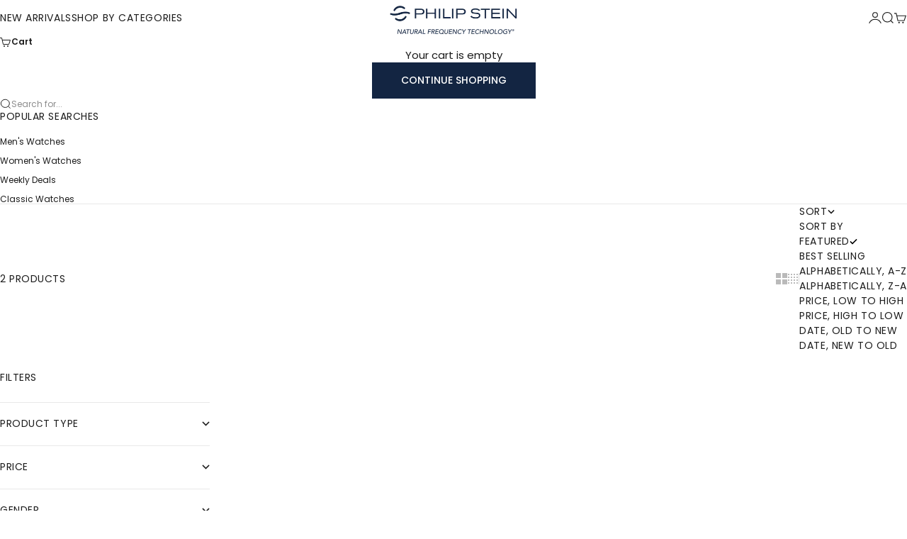

--- FILE ---
content_type: application/javascript; charset=UTF-8
request_url: https://www.shoutout.global/js/shoutout_theme.js?shop=philip-stein.myshopify.com
body_size: 6673
content:

function recordHit(value, shopName) {
    getCORS('https://www.shoutout.global/recordHit?shop=' + shopName + '&ref=' + value, function (request) {
        //var response = request.currentTarget.response || request.target.responseText;
        //console.log(response);
    });
}

function recordStandardHit(shopName) {
//     getCORS('https://www.shoutout.global/recordstandardhit?shop=' + shopName, function (request) {
//         //var response = request.currentTarget.response || request.target.responseText;
//         //console.log(response);
//     });
}

function getCookieExpiry(shopName, callback) {
    getCORS('https://www.shoutout.global/getcookieexpiry?shop=' + shopName, function (request) {
        var response = request.currentTarget.response || request.target.responseText;
        callback(JSON.parse(response));
    });
}

async function setCartAttributes(attributes = {}) {
    const result = await fetch("/cart/update.json", {
        method: "POST",
        headers: {
            "Content-Type": "application/json",
            "Accept": "application/json"
        },
        body: JSON.stringify({
            attributes: attributes
        })
    });

    return result.json();
}

(function () {

    var shopName = '';
    var wooCommercePos = 0;
    if (typeof Shopify != "undefined") {
        shopName = Shopify.shop;
        wooCommercePos = shopName.indexOf("woocommerce");
    };
    //console.log('shopName=' + shopName);

    var cookieValue;
    if (wooCommercePos != -1) {
        cookieValue = checkCookie("aff");
    } else {
        cookieValue = checkCookie("p");
    };
    //console.log('cookieValue=' + cookieValue);
    if (cookieValue == false) {
        //no cookie set so check if url contains querystring
        var name;
        if (wooCommercePos != -1) {
            name = "aff";
        } else {
            name = "p";
        };
        var regexS = "[\\?&]" + name + "=([^&#]*)";
        var regex = new RegExp(regexS, "gi");
        var results = regex.exec(window.location.href);
        if (typeof results === 'undefined' || results === null) {
            //no affiliate value in query string so write general hit cookie
            //console.log('p1=1');
            if (wooCommercePos != -1) {
                setShortCookie('aff', '1', shopName);
            } else {
                setShortCookie('p', '1', shopName);
            };
        } else {
            //coming from affiliate so set cookie for 90 days
            
            if (wooCommercePos != -1) {
                setLongCookie('aff', results[1], shopName);
            } else {
                setLongCookie('p', results[1], shopName);
                //console.log('p2=' + results[1]);
                //new
                (async () => {
                    await setCartAttributes({ affID: results[1] });
                })();
            };
        }

    } else {
        // Do nothing as cookie already set
        if (checkCookieValue("p") == "1" || checkCookieValue("aff") == "1") {
            //check if url contains a new p from affiliate, and if so overwrite cookie
            var name;
            if (wooCommercePos != -1) {
                name = "aff";
            } else {
                name = "p";
            };

            var regexS = "[\\?&]" + name + "=([^&#]*)";
            var regex = new RegExp(regexS, "gi");
            var results = regex.exec(window.location.href);

            if (typeof results === 'undefined' || results === null) {
                //console.log('p3=' + checkCookieValue("p"));
                //do nothing
            } else {
                //now coming from affiliate so set cookie for 90 days
                
                if (wooCommercePos != -1) {
                    setLongCookie('aff', results[1], shopName);
                } else {
                    setLongCookie('p', results[1], shopName);
                    //console.log('p4=' + checkCookieValue("p"));
                    //new
                    (async () => {
                        await setCartAttributes({ affID: results[1] });
                    })();
                };
            }
        } else {
            //returning user with an affiliate tracking cookie looking at page again, may place order
            var name;
            if (wooCommercePos != -1) {
                name = "aff";
            } else {
                name = "p";
            };
            var regexS = "[\\?&]" + name + "=([^&#]*)";
            var regex = new RegExp(regexS, "gi");
            var results = regex.exec(window.location.href);
            
            //User is returning, has a p cookie, it's not a 1 but url does not contain p=
            if (typeof results === 'undefined' || results === null) {
                //do nothing
                //console.log('p5=' + checkCookieValue("p")); 
                
                //new
                if (wooCommercePos == -1) {
                    (async () => {
                        await setCartAttributes({ affID: checkCookieValue("p") });
                    })();
                }
            } else {
                //might be a newer affid so overwrite existing one if newer
                var name;
                if (wooCommercePos != -1) {
                    if (results[1] != checkCookieValue("aff")) {
                        //console.log('p6=' + results[1]);
                        setLongCookie('aff', results[1], shopName);
                    }
                } else {
                    if (results[1] != checkCookieValue("p")) {
                        setLongCookie('p', results[1], shopName);
                        //console.log('p6=' + results[1]);
                        //new
                        (async () => {
                            await setCartAttributes({ affID: results[1] });
                        })();
                    }
                };
            }
        }
    };
})();

//Helper Functions
function setLongCookie(cname, cvalue, shopName) {
    recordHit(cvalue, shopName);
    getCookieExpiry(shopName, function (exdays) {
        var d = new Date();
        d.setTime(d.getTime() + (exdays * 24 * 60 * 60 * 1000));
        var expires = "expires=" + d.toUTCString();
        document.cookie = cname + "=" + cvalue + ";" + expires + ";path=/;SameSite=None;Secure";
    })
}

function setShortCookie(cname, cvalue, shopName) {
    document.cookie = cname + "=" + cvalue + ";path=/;SameSite=None;Secure";
    //recordStandardHit(shopName);
}

function getCookie(cname) {
    var name = cname + "=";
    var decodedCookie = decodeURIComponent(document.cookie);
    var ca = decodedCookie.split(';');
    for (var i = 0; i < ca.length; i++) {
        var c = ca[i];
        while (c.charAt(0) == ' ') {
            c = c.substring(1);
        }
        if (c.indexOf(name) == 0) {
            return c.substring(name.length, c.length);
        }
    }
    return "";
}

function checkCookie(cookieName) {
    var cname = getCookie(cookieName);
    if (cname != "") {
        return true;
    } else {
        return false;
    }
}

function checkCookieValue(cookieName) {
    var cname = getCookie(cookieName);
    if (cname != "") {
        return cname;
    } else {
        return cname;
    }
}

function getCORS(url, success) {
    var xhr = new XMLHttpRequest();
    if (!('withCredentials' in xhr)) xhr = new XDomainRequest(); // fix IE8/9
    xhr.open('GET', url);
    xhr.onload = success;
    xhr.send();
    return xhr;
}



--- FILE ---
content_type: application/javascript
request_url: https://geoip-product-blocker.zend-apps.com/script/276/blocker23815161.js
body_size: 8979
content:
var ZAPB = {}; window.za_country_code="US"; window.za_state_code="OH"; window.za_ip="52.15.167.242"; ZAPB.rules = JSON.parse('[{"block_type":"","vpn_block":"0","states":"","country":"AF,AL,DZ,AS,AD,AO,AI,AQ,AG,AR,AM,AW,AU,AT,AZ,BS,BH,BD,BB,BY,BE,BZ,BJ,BM,BT,BO,BA,BW,BV,BR,BQ,IO,VG,BN,BG,BF,BI,KH,CM,CA,CT,CV,KY,CF,TD,CL,CN,CX,CC,CO,KM,CG,CD,CK,CR,HR,CU,CY,CZ,CI,DK,DJ,DM,DO,NQ,DD,EC,EG,SV,GQ,ER,EE,ET,FK,FO,FJ,FI,FR,GF,PF,TF,FQ,GA,GM,GE,DE,GH,GI,GR,GL,GD,GP,GU,GT,GG,GN,GW,GY,HT,HM,HN,HK,HU,IS,IN,ID,IR,IQ,IE,IM,IL,IT,JM,JP,JE,JT,JO,KZ,KE,KI,KW,KG,LA,LV,LB,LS,LR,LY,LI,LT,LU,MO,MK,MG,MW,MY,MV,ML,MT,MH,MQ,MR,MU,YT,FX,MX,FM,MI,MD,MC,MN,ME,MS,MA,MZ,MM,NA,NR,NP,NL,AN,NT,NC,NZ,NI,NE,NG,NU,NF,KP,VD,MP,NO,OM,PC,PK,PW,PS,PA,PZ,PG,PY,YD,PE,PH,PN,PL,PT,PR,QA,RO,RU,RW,RE,BL,SH,KN,LC,MF,PM,VC,WS,SM,SA,SN,RS,CS,SC,SL,SK,SI,SB,SO,ZA,GS,KR,ES,LK,SD,SR,SJ,SZ,SE,CH,SY,ST,TW,TJ,TZ,TH,TL,TG,TK,TO,TT,TN,TR,TM,TP,TC,TV,UM,PU,VI,UG,UA,SU,AE,GB,UY,UZ,VU,VA,VE,VN,WK,WF,EH,YE,ZM,ZW,AX,SG","products":{"0":{"handle":"black-calf-print-strap-2-czb"},"1":{"handle":"16-frgw-apstt"},"2":{"handle":"dark-pink-snake-strap-model-4-sdp"},"3":{"handle":"2-sdp"},"4":{"handle":"11-pbr"},"5":{"handle":"12-zb"},"6":{"handle":"13-albrd"},"7":{"handle":"12-ab"},"8":{"handle":"12-zw"},"9":{"handle":"prestige-round-oversized-model-17-frgw-zw"},"10":{"handle":"16-hrgw-zr"},"11":{"handle":"16-frgw-albr"},"12":{"handle":"15-pdrg-ab"},"13":{"handle":"15-fgrmop-pbr"},"14":{"handle":"15d-pdrg-ztl"},"15":{"handle":"13-wcg-zdbl"},"16":{"handle":"13-vw-albr"},"17":{"handle":"13-bgr-albr"},"18":{"handle":"13-500c-zw"},"19":{"handle":"prestige-automatic-round-oversized-model-17a-skfb-apstb-13-rw"},"20":{"handle":"12-aw"},"21":{"handle":"15d-fgrmop-apstb"},"22":{"handle":"prestige-diamond-round-small-model-15d-frmop-zr"},"23":{"handle":"15-frmop-aw"},"24":{"handle":"13a-bw-albrd"},"25":{"handle":"prestige-round-large-model-12-blgr-albr"},"26":{"handle":"prestige-round-large-model-16a-wlbk-zw"},"27":{"handle":"prestige-round-large-model-16-frgbw-ab"},"28":{"handle":"prestige-round-large-model-16-frgw-abr"},"29":{"handle":"prestige-round-large-automactic-model-16-hrgw-albr"},"30":{"handle":"white-lizard-strap-model-13-zw-1"},"31":{"handle":"pink-lizard-strap-model-11-zpi"},"32":{"handle":"11-pppl"},"33":{"handle":"hot-pink-lizard-teju-strap-model-2-zthp"},"34":{"handle":"11-pwi"},"35":{"handle":"n-a-3"},"36":{"handle":"12-abr"},"37":{"handle":"aluminum-lizard-strap-model-2-zmy"},"38":{"handle":"13-vw-rw-13-albr"},"39":{"handle":"2-ssp"},"40":{"handle":"3-asdbr"},"41":{"handle":"11-ab"},"42":{"handle":"pink-python-strap-model-11-pp"},"43":{"handle":"3-aw"},"44":{"handle":"4-achs"},"45":{"handle":"16-hrgb-zb"},"46":{"handle":"12a-brgw-ss"},"47":{"handle":"prestige-automatic-round-oversized-model-17a-skfb-apstb"},"48":{"handle":"prestige-diamond-round-small-model-15d-fgrmop-ab"},"49":{"handle":"15-fgrmop-ab"},"50":{"handle":"115-fgrmop-pp"},"51":{"handle":"13a-brgw-achd"},"52":{"handle":"12a-skbl-zdbl"},"53":{"handle":"12a-bw-zb"},"54":{"handle":"12a-brgw-albr"},"55":{"handle":"1-zbrm"},"56":{"handle":"12-albr"},"57":{"handle":"12a-skb-ab"},"58":{"handle":"300-crwlbg-ss-3-aw"},"59":{"handle":"13a-brgw-ss"},"60":{"handle":"3-ars"},"61":{"handle":"11-zr"},"62":{"handle":"11-zdbl"},"64":{"handle":"11-zb"},"65":{"handle":"11-zpu"},"66":{"handle":"lizard-strap-model-1-ror"},"67":{"handle":"3-zr"},"68":{"handle":"1-zmm"},"69":{"handle":"2-ztl"},"70":{"handle":"blue-lizard-strap-model-2-zbl"},"71":{"handle":"black-ostrich-strap-3-otb"},"72":{"handle":"white-metallic-lizard-watch-strap-4-zmw"},"73":{"handle":"3-zbr"},"74":{"handle":"brown-metallic-lizard-strap-model-2-zbrm-1"},"75":{"handle":"orange-lizard-strap-model-2-zod"},"76":{"handle":"17a-skltd-apstb"},"77":{"handle":"2-aw"},"78":{"handle":"prestige-diamond-pave-small-model-11dp-dsmop-cstw"},"79":{"handle":"2-ztpr"},"80":{"handle":"1-zn"},"81":{"handle":"shiny-red-alligator-strap-model-1-ars"},"82":{"handle":"blue-lizard-strap-model-1-zbl"},"83":{"handle":"13-achd"},"84":{"handle":"prestige-small-model-11-idsd-zb"},"85":{"handle":"prestige-automatic-round-oversized-model-17a-skfb-absd"},"86":{"handle":"13-vbw-zwd"},"87":{"handle":"12-vbw-zb"},"88":{"handle":"13rg-rgbgr-ach"},"89":{"handle":"12-lw-zr"},"90":{"handle":"12a-skbl-zw"},"91":{"handle":"12-blgr-abr"},"92":{"handle":"11dp-idsd-pggl"},"93":{"handle":"11dp-dlbmop-aw"},"94":{"handle":"11-dlbmop-zw"},"95":{"handle":"11-vmop-zpi"},"96":{"handle":"11rg-idw-pwi"},"97":{"handle":"17a-skltd-ach"},"98":{"handle":"needs-title-strap-model-4-ztlpm"},"99":{"handle":"title-strap-model-3-ccm"},"100":{"handle":"mink-lizard-strap-model-1-zmy"},"101":{"handle":"white-alligator-strap-model-1-aw"},"102":{"handle":"black-lizard-strap-model-3-zb"},"103":{"handle":"classic-square-model-21-moppr-ciprrp"},"104":{"handle":"classic-square-model-21-moptq-zbl"},"105":{"handle":"black-calf-lizard-print-strap-model-3-czb"},"106":{"handle":"black-alligator-strap-model-13-ab"},"107":{"handle":"navy-alligator-strap-model-3-asn"},"108":{"handle":"chocolate-alligator-strap-model-3-achsxl"},"109":{"handle":"yellow-lizard-strap-model-2-zy"},"110":{"handle":"turquoise-lizard-teju-strap-model-2-zttq"},"111":{"handle":"black-silk-strap-short-model-2-ztlpmx"},"112":{"handle":"red-lizard-strap-extra-long-model-2-zrxl"},"113":{"handle":"light-purple-lizard-strap-model-2-zlpr"},"114":{"handle":"black-lizard-strap-extra-long-model-2-zbxl"},"115":{"handle":"black-lizard-strap-model-2-zb"},"116":{"handle":"purple-snake-strap-model-2-sprm"},"117":{"handle":"2-sglgr"},"118":{"handle":"2-sglprcite"},"119":{"handle":"champagne-ostrich-strap-model-2-ochp"},"120":{"handle":"chocolate-alligator-strap-model-2-ach"},"121":{"handle":"13-abxl"},"122":{"handle":"navy-alligator-strap-model-12-an"},"123":{"handle":"light-pink-lizard-teju-strap-model-11-ztlpm"},"124":{"handle":"teal-lizard-strap-model-11-ztl"},"125":{"handle":"gold-python-strap-model-11-psg"},"126":{"handle":"11-abxl"},"127":{"handle":"pink-lizard-strap-extra-long-model-1-zpsxl"},"128":{"handle":"orange-lizard-strap-model-1-zor"},"129":{"handle":"1-zod"},"130":{"handle":"black-lizard-strap-extra-long-model-1-zbxl"},"131":{"handle":"1-olprm"},"132":{"handle":"1-aps"},"133":{"handle":"needs-title-strap-model-2-ass"},"134":{"handle":"1-snhp"},"135":{"handle":"1-ccrm"},"136":{"handle":"title-desc-strap-model-4-ciprrp"},"137":{"handle":"title-desc-strap-model-3-ccfgr"},"138":{"handle":"title-desc-strap-model-2-sss"},"139":{"handle":"needs-title-strap-model-2-ztbz"},"140":{"handle":"1-ztbz"},"141":{"handle":"needs-title-strap-model-2-zfgr"},"142":{"handle":"needs-title-strap-model-2-zpu"},"143":{"handle":"stainless-steel-bracelet-model-2-ssgu"},"144":{"handle":"forest-green-croco-strap-model-4-ccfgr"},"145":{"handle":"needs-title-desc-strap-model-1-smy"},"146":{"handle":"needs-title-strap-model-2-smlg"},"147":{"handle":"needs-title-strap-model-1-ccfgr"},"148":{"handle":"needs-title-strap-model-2-zbr"},"149":{"handle":"needs-title-strap-model-4-zod"},"150":{"handle":"yellow-lizard-strap-model-4-zy"},"151":{"handle":"needs-title-strap-model-2-zor"},"152":{"handle":"needs-title-strap-model-4-zwi"},"153":{"handle":"2-ztp"},"154":{"handle":"aluminum-lizard-strap-4zal"},"155":{"handle":"2-ztlpr"},"156":{"handle":"white-metallic-lizard-strap-model-4-zmm"},"157":{"handle":"brown-lizard-strap-model-2-zobr"},"158":{"handle":"wine-lizard-strap-model-1-zwi"},"159":{"handle":"needs-title-strap-model-2-aro"},"160":{"handle":"title-strap-model-1-ccrhm"},"161":{"handle":"needs-title-strap-model-2-ay"},"162":{"handle":"needs-title-strap-model-1-zthp"},"163":{"handle":"white-lizard-strap-model-2-zwi"},"164":{"handle":"needs-title-strap-model-1-ccm"},"165":{"handle":"needs-title-strap-model-1-agm"},"166":{"handle":"prestige-small-model-11-ichw-aw"},"167":{"handle":"light-brown-alligator-strap-model-13-albr"},"168":{"handle":"shiny-red-alligator-strap-model-4-ars"},"169":{"handle":"4-aod"},"170":{"handle":"4-ag"},"171":{"handle":"4-abs"},"172":{"handle":"3-aprs"},"173":{"handle":"3-ach"},"174":{"handle":"3-abs"},"175":{"handle":"3-abls"},"176":{"handle":"black-alligator-strap-model-3-ab"},"177":{"handle":"stitch-grey-alligator-strap-model-2-asgr"},"178":{"handle":"2-asbr"},"179":{"handle":"2-aprs"},"180":{"handle":"brown-alligator-strap-model-2-abr"},"181":{"handle":"1-aprs"},"182":{"handle":"1-aprm"},"183":{"handle":"1-algs"},"184":{"handle":"1-agrs"},"185":{"handle":"1-ag"},"186":{"handle":"shiny-chocolate-alligator-strap-model-1-achs"},"187":{"handle":"1-abls"},"188":{"handle":"11-aw"},"189":{"handle":"11-ars"},"190":{"handle":"11-aggr"},"191":{"handle":"11-agc"},"192":{"handle":"white-single-wrap-around-lizard-strap-4-zww"},"193":{"handle":"rose-single-wrap-around-lizard-strap-4-zwro"},"194":{"handle":"needs-title-strap-2-olprm"},"195":{"handle":"2-ogrm"},"196":{"handle":"1-cipk"},"197":{"handle":"chocolate-calf-stitch-alligator-print-6567"},"198":{"handle":"stitch-grey-alligator-watch-strap-3-asgr"},"199":{"handle":"lizard-5011"},"200":{"handle":"lizard-4987"},"201":{"handle":"n-a-53"},"202":{"handle":"pink-lizard-watch-strap-4-zps"},"203":{"handle":"lizard-4983"},"204":{"handle":"purple-lizard-strap-1-zpr"},"205":{"handle":"n-a-49"},"206":{"handle":"1-zmw"},"207":{"handle":"black-lizard-watch-strap-1-zb"},"208":{"handle":"2-zal"},"209":{"handle":"stitch-navy-alligator-watch-strap-2-asn"},"210":{"handle":"n-a-22"},"211":{"handle":"shiny-brown-alligator-watch-strap-3-asbr"},"212":{"handle":"shiny-red-alligator-watch-strap-2-ars"},"213":{"handle":"shiny-chocolate-alligator-watch-strap-3-achs"},"214":{"handle":"2-achs"},"215":{"handle":"glamour-gold-python-watch-strap-11-pgg"},"216":{"handle":"blue-grey-python-watch-strap-11-pblgr"},"217":{"handle":"11-abls"},"218":{"handle":"mink-lizard-strap-model-2-zmm"},"219":{"handle":"4-zdbl"},"220":{"handle":"1-abs"},"221":{"handle":"3-zw"}}}]'); ZAPB.variants = JSON.parse('[{"country":"AF,AL,DZ,AS,AD,AO,AI,AQ,AG,AR,AM,AW,AU,AT,AZ,BS,BH,BD,BB,BY,BE,BZ,BJ,BM,BT,BO,BA,BW,BV,BR,BQ,IO,VG,BN,BG,BF,BI,KH,CM,CA,CT,CV,KY,CF,TD,CL,CN,CX,CC,CO,KM,CG,CD,CK,CR,HR,CU,CY,CZ,CI,DK,DJ,DM,DO,NQ,DD,EC,EG,SV,GQ,ER,EE,ET,FK,FO,FJ,FI,FR,GF,PF,TF,FQ,GA,GM,GE,DE,GH,GI,GR,GL,GD,GP,GU,GT,GG,GN,GW,GY,HT,HM,HN,HK,HU,IS,IN,ID,IR,IQ,IE,IM,IL,IT,JM,JP,JE,JT,JO,KZ,KE,KI,KW,KG,LA,LV,LB,LS,LR,LY,LI,LT,LU,MO,MK,MG,MW,MY,MV,ML,MT,MH,MQ,MR,MU,YT,FX,MX,FM,MI,MD,MC,MN,ME,MS,MA,MZ,MM,NA,NR,NP,NL,AN,NT,NC,NZ,NI,NE,NG,NU,NF,KP,VD,MP,NO,OM,PC,PK,PW,PS,PA,PZ,PG,PY,YD,PE,PH,PN,PL,PT,PR,QA,RO,RU,RW,RE,BL,SH,KN,LC,MF,PM,VC,WS,SM,SA,SN,RS,CS,SC,SL,SK,SI,SB,SO,ZA,GS,KR,ES,LK,SD,SR,SJ,SZ,SE,CH,SY,ST,TW,TJ,TZ,TH,TL,TG,TK,TO,TT,TN,TR,TM,TP,TC,TV,UM,PU,VI,UG,UA,SU,AE,GB,UY,UZ,VU,VA,VE,VN,WK,WF,EH,YE,ZM,ZW,AX,SG","variants":{},"block_type":"","vpn_block":"0","states":""}]'); ZAPB.secret_link = "MjEzODkzMDI2MjM4"; ZAPB.lock_urls = JSON.parse('[{"lock_url":"https:\/\/philipstein.com\/collections\/promotional","country":"BY,IR,IQ,JP,KP,PH,RU,TW,AE"},{"lock_url":"https:\/\/philipstein.com\/cart","country":"BY,IR,IQ,JP,KP,PH,RU,TW,AE"}]'); ZAPB.shop_name = 'philip-stein'; ZAPB.ana_btn = '<button id="ZAPB_block_variant" class="unavailable_design" type="button"> UNAVAILABLE TO CART</button> <style> .unavailable_design{ text-align: center; width: 100%; line-height: 1.4; padding-left: 5px; padding-right: 5px; white-space: normal; margin-top: 0; margin-bottom: 10px; min-height: 44px; background: #ffffff21; color: #3a3a3a !important; border: 1px solid #3a3a3a; font-size: 14px; font-weight: 600; } .ZAPB_block_class:before { content: " "; position: absolute; top: 0; left: 0; bottom: 0; right: 0; z-index: 999999; /*cursor: not-allowed;*/ } .ZAPB_block_class { opacity: 0.5; position: relative; } </style>'; ZAPB.bar_template = '<style> .ZAPB_bar_template_content{ min-height: 40px; } .ZAPB_bar_template_content .ZAPB_bar_template{ background-repeat: no-repeat; background-size: cover; background-position: center; position: fixed; top: 0; width: 100%; z-index: 9999; align-items: center; text-align: center; background-color: #000000; } .ZAPB_bar_template_content .ZAPB_bar_template p { font-size: 16px; color: #ffffff; } </style> <div class="ZAPB_bar_template_content"> <div class="ZAPB_bar_template"> <div class="ZAPB_bar_template"> <p style="margin: 0; padding: 5px;">Some products are blocked in your area</p> </div> </div> </div>'; ZAPB.display_message = JSON.parse('{"id":162,"shop_id":276,"status":0,"message":"Some products are blocked in your area","created_at":"2023-10-25 19:08:40","updated_at":"2024-08-16 20:22:51","color":"#ffffff","bg_color":"#000000","font_size":"16"}'); ZAPB.custom_css = ''; window.setCookie=function(e,t,n){var o=new Date;o.setTime(o.getTime()+24*n*60*60*1e3);var i="expires="+o.toGMTString();document.cookie=e+"="+t+";"+i+";path=/"},window.getCookie=function(e){for(var t=e+"=",n=decodeURIComponent(document.cookie).split(";"),o=0;o<n.length;o++){for(var i=n[o];" "==i.charAt(0);)i=i.substring(1);if(0==i.indexOf(t))return i.substring(t.length,i.length)}return""}; var xhttp = new XMLHttpRequest; xhttp.onreadystatechange = function() { if (this.readyState == 4 && this.status == 200) { var resp = JSON.parse(xhttp.responseText); if(typeof(resp[window.za_ip]) !== "undefined") { ZAPB.proxy = resp[window.za_ip]['proxy']; } } }; xhttp.open("GET", "https://proxycheck.zend-apps.com/"+window.za_ip+".js", true); xhttp.send(); ZAPB.ScriptMaker=function(e,t){var a=document.createElement("script");a.type="text/javascript",a.src=e,""!=t&&(a.onload=t),document.getElementsByTagName("head")[0].appendChild(a)}; ZAPB.FindBase=function(n,r){return 1<n('a[href*="/products/"]',r.parent()).has('img[src*="/products/"] , img[src*="/no-image"]').length||50<r.parent().width()-r.width()?r:ZAPB.FindBase(n,r.parent())}; function ZAPB_CustomCss(){ jQuery('head').append("<style id='ZAPB_custom_css'>"+ZAPB.custom_css+"</style>"); } var page_u = location.href.split('/'); ZAPB.prod_handle = page_u[page_u.length - 1].split('?')[0]; var var_url = location.href.split('variant='); ZAPB.var_id = var_url[var_url.length -1]; selected_ver_id = (location.href).split('?variant='); selected_ver_id = selected_ver_id[0].split('?_pos='); window.handle = selected_ver_id[0].split(Shopify.shop+'/products/'); blocked_products_len = []; ZAPB.check_and_block_products = function(rule) { var blocked_products = []; if (rule.products.length !== 0) { jQuery.each(rule.products, function(j, k) { blocked_products.push(k.handle); blocked_products_len.push(k.handle); }); } var a, i, n, o, s, t, c; o = jQuery('a[href*="/products/"]'); t = 0; while (t < o.length) { i = o.eq(t); n = i.attr('href').split('/'); a = n[n.length - 1].split('?')[0]; s = i.parent(); try{ s = ZAPB.FindBase(jQuery, i.parent()); }catch (e) {} if(Shopify.theme.name == 'Ride'){ s = i.parents(".grid__item"); } jQuery.each(blocked_products, function(index, ele) { if (a === ele || a === encodeURI(ele)) { if(s.parents("#NavDrawer").length<1 && s.attr('id') !== "NavDrawer") { s.addClass('zapb-blocker-product'); } } }); ++t; } jQuery(".zapb-blocker-product").remove(); var prod_handle = ZAPB.prod_handle; if(page_u[page_u.length - 2] !== 'collections') { jQuery.each(blocked_products, function (i, ele) { if (prod_handle === ele || prod_handle === encodeURI(ele)) { jQuery('input[name="add"],button[name="add"]').remove(); try { location.href = location.origin + "/collections/all"; } catch (e) {} } }); } }; function countrieswise_url_block(){ blocked_urls = []; jQuery.each(ZAPB.lock_urls, function(i, ele) { var url_c_code = ele.country; if (jQuery.inArray(window.za_country_code, url_c_code.split(',')) !== -1 || jQuery.inArray("AC", url_c_code.split(',')) !== -1 ) { blocked_urls.push(ele.lock_url); } }); var locket_loc = window.location.href; var current_url = locket_loc.toString(); if(jQuery.inArray(current_url, blocked_urls) != -1) { if(current_url != 'https://'+ZAPB.shop_name+'.myshopify.com/collections/all'){ location.href = 'https://'+ZAPB.shop_name+'.myshopify.com/collections/all'; }else{ location.href = 'https://'+ZAPB.shop_name+'.myshopify.com'; } } } ZAPB.checkAndBlockVariants = function(variant) { var blocked_var = []; jQuery.each(variant, function(i, v) { var variant_id = parseInt(ZAPB.var_id); blocked_var.push(v.variant_id); }); if (typeof(meta) != "undefined" && meta.page.pageType == 'product') { if (Shopify.theme.name == "Dawn" || Shopify.theme.name == "PS Dawn" || Shopify.theme.name == "Copy of Dawn" || Shopify.theme.name == "Lago Filt - EvergladesFarm 1.0.0.1") { ZAPB.form = jQuery(document).find("form[action^='/cart/add']:last"); } else { ZAPB.form = jQuery(document).find("form[action^='/cart/add']:first"); } ZAPB.atc_btn = ZAPB.form.find(":input[name='add']:first"); v_btn = jQuery('#ZAPB_block_variant'); if(v_btn.length == 0) { jQuery(ZAPB.atc_btn).before(ZAPB.ana_btn); } if (Shopify.theme.name == "Dawn" || Shopify.theme.name == "PS Dawn" || Shopify.theme.name == "Copy of Install-me-wokiee-v-2-0-3 //// - fixed" || Shopify.theme.name == "Roterunner 4.0.6 - 0423" || Shopify.theme.name == "Vodoma Beachwear" || Shopify.theme.name == "Copy of Dawn" || Shopify.theme.name == "Lago Filt - EvergladesFarm 1.0.0.1") { current_v_id = ZAPB.form.find('input[name=id]').val(); if(current_v_id != undefined) { sel_vals = parseInt(current_v_id); } else { window.location.reload(true); } }else{ sel_vals = parseInt(ZAPB.form.find('select[name="id"] > option:selected').val()); } DefualtBlockVariants(sel_vals); function DefualtBlockVariants(sel_vals) { buy_now_sel = '.shopify-payment-button'; if(jQuery.inArray(sel_vals, blocked_var) != -1){ ZAPB.atc_btn.css('display', 'none'); jQuery('#ZAPB_block_variant').css('display', 'block'); jQuery(buy_now_sel).addClass('ZAPB_block_class'); }else{ jQuery('#ZAPB_block_variant').css('display', 'none'); jQuery(buy_now_sel).removeClass('ZAPB_block_class'); } } } }; function countrieswise_sections() { ZAPB.sections = JSON.parse('[{"country":"BY,IR,IQ,JP,KP,PH,RU,TW,AE","display_type":"hide","section_class":".boost-sd__btn-add-to-cart,.product-item__quick-form,.product-form__add-button,.icon--header-shopping-cart,.header__cart-count,.header__icon-wrapper tap-area,#shopify-section-mini-cart,#cart-drawer,.icon-cart,.header__secondary-nav,.product-card__quick-add-button","block_type":"country","states":""},{"country":"BY,IR,IQ,JP,KP,PH,RU,TW,AE","display_type":"hide","section_class":".boost-sd__product-price,.price,.slidecart-subtotal,.upsell-text-prices,.price-list,.buy-buttons,buy-buttons buy-buttons--has-dynamic,.badge-list--vertical","block_type":"country","states":""},{"country":"AF,AL,DZ,AS,AD,AO,AI,AQ,AG,AR,AM,AW,AU,AT,AZ,BS,BH,BD,BB,BY,BZ,BJ,BM,BT,BO,BA,BW,BV,BR,BQ,IO,VG,BN,BG,BF,BI,KH,CM,CA,CT,CV,KY,CF,TD,CL,CN,CX,CC,CO,KM,CG,CD,CK,CR,HR,CU,CY,CZ,CI,DK,DJ,DM,DO,NQ,DD,EC,EG,SV,GQ,ER,EE,ET,FK,FO,FJ,FI,GF,PF,TF,FQ,GA,GM,GE,GH,GI,GL,GD,GP,GU,GT,GG,GN,GW,GY,HT,HM,HN,HK,HU,IS,IN,ID,IR,IQ,IM,IL,JM,JP,JE,JT,JO,KZ,KE,KI,KW,KG,LA,LV,LB,LS,LR,LY,LI,LT,LU,MO,MK,MG,MW,MY,MV,ML,MT,MH,MQ,MR,MU,YT,FX,MX,FM,MI,MD,MC,MN,ME,MS,MA,MZ,MM,NA,NR,NP,AN,NT,NC,NZ,NI,NE,NG,NU,NF,KP,VD,MP,OM,PC,PK,PW,PS,PA,PZ,PG,PY,YD,PE,PH,PN,PL,PT,PR,QA,RO,RU,RW,RE,BL,SH,KN,LC,MF,PM,VC,WS,SM,SA,SN,RS,CS,SC,SL,SG,SK,SI,SB,SO,ZA,GS,KR,LK,SD,SR,SJ,SZ,SE,CH,SY,ST,TW,TJ,TZ,TH,TL,TG,TK,TO,TT,TN,TR,TM,TP,TC,TV,UM,PU,VI,UG,UA,SU,AE,UY,UZ,VU,VA,VE,VN,WK,WF,EH,YE,ZM,ZW,AX","display_type":"hide","section_class":".shopify-section--slideshow,.countdown-condensed","block_type":"country","states":""},{"country":"BY,IR,IQ,JP,KP,PH,RU,TW,AE","display_type":"hide","section_class":"#shopify-section-template--21321801531676__11ecdc45-b62d-4063-86c1-16c81d1042ae,#shopify-section-template--21321801531676__15a756e6-5151-4730-9ae3-347062a29839,#shopify-section-template--21321801531676__c8d3cd84-5a5a-4450-ac74-3578a0ee99f9,#shopify-section-template--21321801531676__c8d3cd84-5a5a-4450-ac74-3578a0ee99f9,#shopify-section-template--21321801531676__4a3bd9a3-1fc9-4ae0-817c-ce0558a02a44,.announcement-bar,#shopify-section-template--21325884227868__0df891b5-2cab-414f-a1b7-f5271d90e571","block_type":"country","states":""},{"country":"AF,AL,DZ,AS,AD,AO,AI,AQ,AG,AR,AM,AW,AU,AT,AZ,BS,BH,BD,BB,BE,BZ,BJ,BM,BT,BO,BA,BW,BV,BR,BQ,IO,VG,BN,BG,BF,BI,KH,CM,CA,CT,CV,KY,CF,TD,CL,CN,CX,CC,CO,KM,CG,CD,CK,CR,HR,CU,CY,CZ,CI,DK,DJ,DM,DO,NQ,DD,EC,EG,SV,GQ,ER,EE,ET,FK,FO,FJ,FI,FR,GF,PF,TF,FQ,GA,GM,GE,DE,GH,GI,GR,GL,GD,GP,GU,GT,GG,GN,GW,GY,HT,HM,HN,HK,HU,IS,IN,ID,IE,IM,IL,IT,JM,JE,JT,JO,KZ,KE,KI,KW,KG,LA,LV,LB,LS,LR,LY,LI,LT,LU,MO,MK,MG,MW,MY,MV,ML,MT,MH,MQ,MR,MU,YT,FX,MX,FM,MI,MD,MC,MN,ME,MS,MA,MZ,MM,NA,NR,NP,NL,AN,NT,NC,NZ,NI,NE,NG,NU,NF,VD,MP,NO,OM,PC,PK,PW,PS,PA,PZ,PG,PY,YD,PE,PN,PL,PT,PR,QA,RO,RW,RE,BL,SH,KN,LC,MF,PM,VC,WS,SM,SA,SN,RS,CS,SC,SL,SG,SK,SI,SB,SO,ZA,GS,KR,ES,LK,SD,SR,SJ,SZ,SE,CH,SY,ST,TJ,TZ,TH,TL,TG,TK,TO,TT,TN,TR,TM,TP,TC,TV,UM,PU,VI,UG,UA,SU,GB,US,UY,UZ,VU,VA,VE,VN,WK,WF,EH,YE,ZM,ZW,AX","display_type":"hide","section_class":"#shopify-section-template--21321801531676__b7982d9c-59d4-4b12-bb34-f476b17f0b13","block_type":"country","states":""},{"country":"BY,IR,IQ,JP,KP,PH,RU,TW,AE","display_type":"hide","section_class":".product-meta,.product-form__buy-buttons,.product-form__quantity,.product-meta__price-list-container,.product-sticky-form,.product-item-meta__price-list-container","block_type":"country","states":""}]'); ZAPB.sections.forEach(function(ele, ind) { var sec_count = ele.country; var sections_country = sec_count.split(','); if(ele.block_type == 'state' && typeof(ele.block_type)){ current_country = ele.states.country; if (za_country_code == current_country) { var s_s_code = ele.states.state; if (jQuery.inArray(window.za_state_code, s_s_code.split(',')) !== -1) { section_display(ele); } } }else{ if(sections_country.indexOf(window.za_country_code) != -1 || sections_country.indexOf("AC") != -1 ) { section_display(ele); } } }); function section_display(ele) { var display = ele.display_type; if(display == 'hide'){ classes1 = ele.section_class; sec_content1 = classes1.split(','); sec_content1.forEach(function(e, i) { jQuery('head').append("<style>"+e+"{display:none !important;}</style>"); }); }else{ classes2 = ele.section_class; sec_content2 = classes2.split(','); sec_content2.forEach(function(e, i) { jQuery('head').append("<style>"+e+"{display:block !important;}</style>"); }); } }} function ZAPB_DisplayMessage() { if(typeof(ZAPB.display_message) != "undefined" && ZAPB.display_message !== null) { if(typeof(ZAPB.display_message['status']) != "undefined" && ZAPB.display_message['status'] == 1) { setTimeout(function() { if(blocked_products_len.length != 0 || blocked_variants.length != 0){ jQuery('body').prepend(ZAPB.bar_template); } }, 1000); } } } function ZAPB_Warning(){ ZAPB.warning_messages = JSON.parse('[]'); ZAPB.warning_template = '<style> .zapb-warning-is-visible{ visibility: hidden; display: none; } .warning-pb-modal-content{ border-radius: 1.25rem; position: relative; display: flex; flex-direction: column; width: 100%; pointer-events: auto; background-color: #fff; background-clip: padding-box; border: 1px solid rgba(0, 0, 0, 0.2); border-radius: 0.3rem; outline: 0; } #warning_popup_overlay { position: fixed; top: 0; left: 0; width: 100%; height: 100%; background-color: rgba(82, 82, 82, 0.77); filter:alpha(opacity=70); z-index: 100001; } .warning_pb_popup_content a{ display: block; text-decoration: none; } .warning_pb_popup{ width: 100%; margin: 0 auto; display: block; position: fixed; z-index: 100001; } .warning_pb_popup_content{ min-width: 32rem; width: 32rem; min-height: 150px; margin: 100px auto; position: relative; z-index: 103; border-radius: 1.25rem; box-shadow: 0 2px 5px #747474; } .warning_pb_popup_bg { background: #ffffff; } @media (max-width: 767px) { .warning_pb_popup_content{ min-width: 300px; width: 300px; } } .close_btn_style { position: absolute; top: 0; right: 0; margin: 14px; padding: 5px; box-sizing: content-box; width: 1em; height: 1em; padding: 0.25em 0.25em; color: #000; border: 0; border-radius: 0.75rem; opacity: 1; background-color: #d90000; clip-path: polygon(20% 0%, 0% 20%, 30% 50%, 0% 80%, 20% 100%, 50% 70%, 80% 100%, 100% 80%, 70% 50%, 100% 20%, 80% 0%, 50% 30%); } .warning-pb-modal-body-content { padding: 1.875rem; position: relative; flex: 1 1 auto; padding: 1rem; text-align: center; } .warning-pb-modal-body-content .warn_toggle { border: 0; cursor: pointer; padding: 10px 20px; text-transform: capitalize; border-radius: 40px; margin: 5px; box-shadow: 2px 2px 9px #33333354; min-width: 80px; font-size: 16px; transition: all 0.6s; } .warning_pb_modal-header-style{ padding: 1em 1em 0em 1em; } .warning_pb_heading-style h3{ margin-bottom: 10px; } .warning_pb_modal-header img{ width: 80px; } .warning_pb_modal-header .warning_pb-modal-heading{ font-size: 24px; color: #050101; } .warning_pb_modal_body .warn_msg{ font-size: 16px; color: #4d4d4d; } .warning_pb_modal_body button.warn_toggle_ok{ color: #ffffff; background-color: #000000; } .warning_pb_modal_body button.warn_toggle_ok:hover{ background-color: #008209; } .warning_pb_modal_body button.warn_toggle_cancel{ color: #ffffff; background-color: #000000; } .warning_pb_modal_body button.warn_toggle_cancel:hover{ background-color: #d60700; } .warning-pb-modal-body-content.pb-my-2{ margin: 10px 0px; } </style> <div id="warning_popup_overlay" class="zapb-warning-is-visible"> <div class="warning_pb_popup zapb-warning-is-visible"> <div class="warning_pb_popup_content warning-pb-modal-content warning_pb_popup_bg"> <div class="warning-pb-modal-body-content"> <div class="warning_pb_modal-header warning_pb_modal-header-style"> <img src="https://geoip-product-blocker.zend-apps.com/img/warnings/3.png" class="" alt="Warning Icon" style="display: initial;"> <h3 class="warning_pb-modal-heading">Product Warning</h3> </div> <div class="warning_pb_modal_body"> <p class="warn_msg"></p> <button type="button" class="prod_warning_close warn_toggle warn_toggle_cancel">Cancel</button> <button type="button" class="warn_toggle warn_toggle_ok">Confirm</button> </div> </div> <a href="javascript:void(0)" class="close_btn_style prod_warning_close"></a> </div> </div> </div> '; ZAPB.warning_type = 'popup'; function Show_Product_Warning_Popup() { jQuery(document).find('.warn_toggle_ok').on('click', function() { jQuery(document).find('.warning_pb_popup, #warning_popup_overlay').toggleClass('zapb-warning-is-visible'); var allow_checkout = '0'; if(allow_checkout == 1) { if(jQuery(ZAPB.clicked_btn).hasClass('ZAPB_cloned_buy_now') == true) { jQuery('.ZAPB_original_buy_now').trigger('click'); } else { jQuery(ZAPB.clicked_btn).trigger('click'); } } else { jQuery(".warning_pb_popup_content .prod_warning_close").trigger('click'); } ZAPB.is_btn_clicked = false; jQuery(document).find('.warning_pb_popup, #warning_popup_overlay').addClass('zapb-warning-is-visible'); }); } function ZAPB_Product_Warning_init(){ ZAPB.is_btn_clicked = false; ZAPB.clicked_btn = false; var form_init = "form[action^='/cart/add']:last"; var form_btn = ":input[type='submit']"; jQuery(document).on("click", form_init+" .ZAPB_cloned_buy_now, "+form_init+" "+form_btn, function(e) { ZAPB.clicked_btn = $(this); jQuery(document).find('.warning_pb_popup, #warning_popup_overlay').toggleClass('zapb-warning-is-visible'); if(ZAPB.is_btn_clicked == false) { e.preventDefault(); ZAPB.is_btn_clicked = true; } }); var zend_clone_btn_checker = setInterval(function(){ if(jQuery("form[action^='/cart/add']:last .ZAPB_cloned_buy_now").length <= 0) { CloneBuyNowButton(); clearInterval(zend_clone_btn_checker); } }, 800); } function CloneBuyNowButton(){ var buy_button = jQuery("form[action^='/cart/add']:last").find(".shopify-payment-button__button"); if(buy_button.length > 0) { var clone_button = buy_button.clone(); buy_button.addClass("ZAPB_original_buy_now"); buy_button.css('display','none'); clone_button.addClass('ZAPB_cloned_buy_now'); clone_button.css('display','block'); buy_button.after(clone_button); } } var WarningIntervalStart = setInterval(function(){ var page_type = meta.page.pageType; if(typeof(meta) != "undefined" && meta.page.pageType == 'product'){ jQuery.each(ZAPB.warning_messages, function(i, ele) { if(ele.block_type == 'state' && typeof(ele.block_type)){ current_country = ele.states.country; if(window.za_country_code == current_country){ var s_code = ele.states.state; if (jQuery.inArray(window.za_state_code, s_code.split(', ')) !== -1) { checkWarning(ele.warnings); } } }else{ var c_code = ele.country; if (jQuery.inArray(window.za_country_code, c_code.split(',')) !== -1 || jQuery.inArray("AC", c_code.split(',')) !== -1) { checkWarning(ele.warnings); } } }); function checkWarning(warning){ jQuery.each(warning, function(ind, data){ if(data.handle == window.handle[1] || encodeURI(data.handle) === window.handle[1]){ if(jQuery('.warning_pb_modal_body .warn_msg').length <= 0){ if(ZAPB.warning_type == 'popup'){ jQuery('body').append(ZAPB.warning_template); }else{ var descform = "form[action^='/cart/add']:last"; jQuery(descform).append(ZAPB.warning_template); } jQuery(".warning_pb_modal_body .warn_msg").append(data.war_msg); var show_warn_once = '0'; if(show_warn_once == 1){ if(window.getCookie("ZAPB_show_warn_once") == "") { document.cookie = "ZAPB_show_warn_once=true"; ZAPB_Product_Warning_init(); } }else{ ZAPB_Product_Warning_init(); } } Show_Product_Warning_Popup(); jQuery(".warning_pb_popup_content .prod_warning_close" ).click(function() { jQuery(".warning_pb_popup, #warning_popup_overlay").addClass("zapb-warning-is-visible"); ZAPB.is_btn_clicked = false }); } }); } } if(page_type){ clearInterval(WarningIntervalStart); } }, 500); } var ZAPB_ready = function(){ ZAPB.checkAllConditions = function() { jQuery.each(ZAPB.rules, function(i, ele) { if (ZAPB.proxy==='yes' && ele.vpn_block==1){ ZAPB.check_and_block_products(ele); }else{ var block_type = ele.block_type; if (block_type == 'state') { current_country = ele.states.country; if (za_country_code == current_country) { var s_code = ele.states.state; if (jQuery.inArray(window.za_state_code, s_code.split(', ')) !== -1) { ZAPB.check_and_block_products(ele); } } } else if (block_type == 'country') { var c_code = ele.country; if (jQuery.inArray(window.za_country_code, c_code.split(',')) !== -1 || jQuery.inArray("AC", c_code.split(',')) !== -1) { ZAPB.check_and_block_products(ele); } } } }); }; ZAPB.checkAllVariantCondition = function() { blocked_variants = []; jQuery.each(ZAPB.variants, function(i, ele) { if (ZAPB.proxy==='yes' && ele.vpn_block==1){ jQuery.each(ele.variants, function(i, variant) { blocked_variants.push(variant); }); }else{ var block_type1 = ele.block_type; if (block_type1 == 'state') { current_country1 = ele.states.country; if (za_country_code == current_country1) { var v_s_code = ele.states.state; if (jQuery.inArray(window.za_state_code, v_s_code.split(',')) !== -1) { jQuery.each(ele.variants, function(i, variant) { blocked_variants.push(variant); }); } } } else if (block_type1 == 'country') { var var_c_code = ele.country; if(jQuery.inArray(window.za_country_code, var_c_code.split(',')) !== -1 || jQuery.inArray("AC", var_c_code.split(',')) !== -1 ){ jQuery.each(ele.variants, function(i, variant) { blocked_variants.push(variant); }); } } } }); ZAPB.checkAndBlockVariants(blocked_variants); }; let searchParams2 = new URLSearchParams(window.location.search); if (searchParams2.has('zend-secret-code') == true){ window.param2 = searchParams2.get('zend-secret-code'); } window.par1 = ZAPB.secret_link; if (typeof window.param2 !== 'undefined') { window.par2 = window.btoa(String(parseInt(window.param2))); } if (window.par1 == window.par2) { var prod = window.par1; if(prod != 'undefined'){ window.setCookie('product_blocker_cookie', prod, 1); } }else{ var cookie_value = window.getCookie('product_blocker_cookie'); if(!cookie_value){ ZAPB_CustomCss(); setInterval(function(){ZAPB.checkAllConditions()},1e3); countrieswise_url_block(); countrieswise_sections(); ZAPB_DisplayMessage(); ZAPB_Warning(); setInterval(function(){ZAPB.checkAllVariantCondition()},800); } } }; "undefined"==typeof jQuery?ZAPB.ScriptMaker("//ajax.googleapis.com/ajax/libs/jquery/1.11.1/jquery.min.js",ZAPB_ready):ZAPB_ready(); 

--- FILE ---
content_type: application/x-javascript
request_url: https://proxycheck.zend-apps.com/52.15.167.242.js
body_size: 117
content:
{"status":"ok","52.15.167.242":{"proxy":"yes","type":"VPN","provider":"Amazon.com, Inc.","organisation":"Amazon Technologies Inc"}}